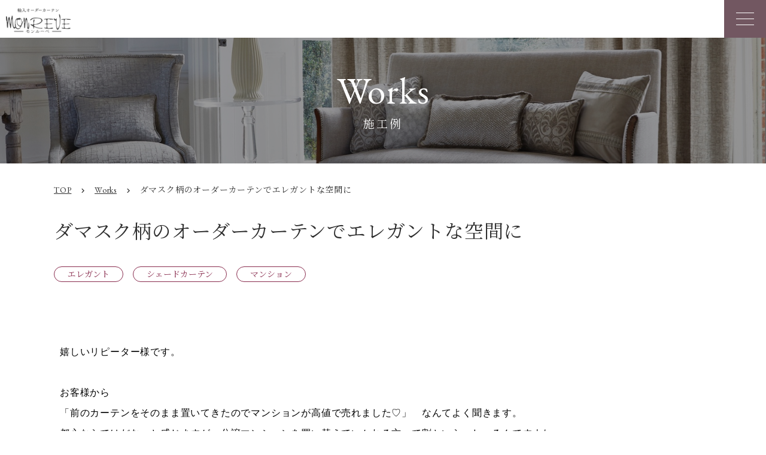

--- FILE ---
content_type: text/html; charset=UTF-8
request_url: https://www.monreve-japan.jp/works/21200/
body_size: 16148
content:
<!DOCTYPE html>
<html lang="ja">

<head>
  <meta charset="utf-8">
  <!-- Google Tag Manager -->
  <script>
    (function(w, d, s, l, i) {
      w[l] = w[l] || [];
      w[l].push({
        'gtm.start': new Date().getTime(),
        event: 'gtm.js'
      });
      var f = d.getElementsByTagName(s)[0],
        j = d.createElement(s),
        dl = l != 'dataLayer' ? '&l=' + l : '';
      j.async = true;
      j.src =
        'https://www.googletagmanager.com/gtm.js?id=' + i + dl;
      f.parentNode.insertBefore(j, f);
    })(window, document, 'script', 'dataLayer', 'GTM-5QKJHRX');
  </script>
  <!-- End Google Tag Manager -->
  <meta http-equiv="X-UA-Compatible" content="IE=edge">
  <meta name="viewport" content="width=device-width, initial-scale=1">
  <meta name="format-detection" content="telephone=no">

  <link rel="stylesheet" type="text/css" href="https://www.monreve-japan.jp/wp-content/themes/monreve/css/style.css">
  <link rel="preconnect" href="https://fonts.googleapis.com">
  <link rel="preconnect" href="https://fonts.gstatic.com" crossorigin>
  <link href="https://fonts.googleapis.com/css2?family=EB+Garamond:wght@400;600&family=Noto+Sans+JP:wght@500&family=Noto+Serif+JP:wght@400;500;600&display=swap" rel="stylesheet">
  <link href="https://fonts.googleapis.com/icon?family=Material+Icons" rel="stylesheet">
  
		<!-- All in One SEO 4.1.8 -->
		<title>ダマスク柄のオーダーカーテンでエレガントな空間に - 東京青山のおしゃれなオーダーカーテンはモンルーベジャパン</title>
		<meta name="description" content="嬉しいリピーター様です。 お客様から「前のカーテンをそのまま置いてきたのでマンションが高値で売れました♡」" />
		<meta name="robots" content="max-image-preview:large" />
		<link rel="canonical" href="https://www.monreve-japan.jp/works/21200/" />
		<meta property="og:locale" content="ja_JP" />
		<meta property="og:site_name" content="東京青山のおしゃれなオーダーカーテンはモンルーベジャパン - 多彩な品揃えオーダーカーテンのモンルーベ" />
		<meta property="og:type" content="article" />
		<meta property="og:title" content="ダマスク柄のオーダーカーテンでエレガントな空間に - 東京青山のおしゃれなオーダーカーテンはモンルーベジャパン" />
		<meta property="og:description" content="嬉しいリピーター様です。 お客様から「前のカーテンをそのまま置いてきたのでマンションが高値で売れました♡」" />
		<meta property="og:url" content="https://www.monreve-japan.jp/works/21200/" />
		<meta property="og:image" content="https://www.monreve-japan.jp/wp-content/uploads/2022/08/ogp.png" />
		<meta property="og:image:secure_url" content="https://www.monreve-japan.jp/wp-content/uploads/2022/08/ogp.png" />
		<meta property="og:image:width" content="1200" />
		<meta property="og:image:height" content="630" />
		<meta property="article:published_time" content="2023-02-28T05:52:08+00:00" />
		<meta property="article:modified_time" content="2023-02-28T05:54:43+00:00" />
		<meta name="twitter:card" content="summary_large_image" />
		<meta name="twitter:title" content="ダマスク柄のオーダーカーテンでエレガントな空間に - 東京青山のおしゃれなオーダーカーテンはモンルーベジャパン" />
		<meta name="twitter:description" content="嬉しいリピーター様です。 お客様から「前のカーテンをそのまま置いてきたのでマンションが高値で売れました♡」" />
		<meta name="twitter:image" content="https://www.monreve-japan.jp/wp-content/uploads/2022/08/ogp.png" />
		<script type="application/ld+json" class="aioseo-schema">
			{"@context":"https:\/\/schema.org","@graph":[{"@type":"WebSite","@id":"https:\/\/www.monreve-japan.jp\/#website","url":"https:\/\/www.monreve-japan.jp\/","name":"\u6771\u4eac\u9752\u5c71\u306e\u304a\u3057\u3083\u308c\u306a\u30aa\u30fc\u30c0\u30fc\u30ab\u30fc\u30c6\u30f3\u306f\u30e2\u30f3\u30eb\u30fc\u30d9\u30b8\u30e3\u30d1\u30f3","description":"\u591a\u5f69\u306a\u54c1\u63c3\u3048\u30aa\u30fc\u30c0\u30fc\u30ab\u30fc\u30c6\u30f3\u306e\u30e2\u30f3\u30eb\u30fc\u30d9","inLanguage":"ja","publisher":{"@id":"https:\/\/www.monreve-japan.jp\/#organization"}},{"@type":"Organization","@id":"https:\/\/www.monreve-japan.jp\/#organization","name":"\u6771\u4eac\u9752\u5c71\u306e\u304a\u3057\u3083\u308c\u306a\u30aa\u30fc\u30c0\u30fc\u30ab\u30fc\u30c6\u30f3\u306f\u30e2\u30f3\u30eb\u30fc\u30d9\u30b8\u30e3\u30d1\u30f3","url":"https:\/\/www.monreve-japan.jp\/","logo":{"@type":"ImageObject","@id":"https:\/\/www.monreve-japan.jp\/#organizationLogo","url":"https:\/\/www.monreve-japan.jp\/wp-content\/uploads\/2022\/08\/ogp.png","width":1200,"height":630},"image":{"@id":"https:\/\/www.monreve-japan.jp\/#organizationLogo"}},{"@type":"BreadcrumbList","@id":"https:\/\/www.monreve-japan.jp\/works\/21200\/#breadcrumblist","itemListElement":[{"@type":"ListItem","@id":"https:\/\/www.monreve-japan.jp\/#listItem","position":1,"item":{"@type":"WebPage","@id":"https:\/\/www.monreve-japan.jp\/","name":"\u30db\u30fc\u30e0","description":"\u6771\u4eac\u30aa\u30fc\u30c0\u30fc\u30ab\u30fc\u30c6\u30f3\u5c02\u9580\u5e97\u3002\u751f\u5730\u306b\u3053\u3060\u308f\u308a\u6d77\u5916\u76f4\u63a5\u8cb7\u3044\u4ed8\u3051\u306e\u5c02\u9580\u5e97","url":"https:\/\/www.monreve-japan.jp\/"}}]},{"@type":"Person","@id":"https:\/\/www.monreve-japan.jp\/author\/master624\/#author","url":"https:\/\/www.monreve-japan.jp\/author\/master624\/","name":"\u30aa\u30fc\u30c0\u30fc\u30ab\u30fc\u30c6\u30f3\u306e\u30e2\u30f3\u30eb\u30fc\u30d9\u30b8\u30e3\u30d1\u30f3"},{"@type":"WebPage","@id":"https:\/\/www.monreve-japan.jp\/works\/21200\/#webpage","url":"https:\/\/www.monreve-japan.jp\/works\/21200\/","name":"\u30c0\u30de\u30b9\u30af\u67c4\u306e\u30aa\u30fc\u30c0\u30fc\u30ab\u30fc\u30c6\u30f3\u3067\u30a8\u30ec\u30ac\u30f3\u30c8\u306a\u7a7a\u9593\u306b - \u6771\u4eac\u9752\u5c71\u306e\u304a\u3057\u3083\u308c\u306a\u30aa\u30fc\u30c0\u30fc\u30ab\u30fc\u30c6\u30f3\u306f\u30e2\u30f3\u30eb\u30fc\u30d9\u30b8\u30e3\u30d1\u30f3","description":"\u5b09\u3057\u3044\u30ea\u30d4\u30fc\u30bf\u30fc\u69d8\u3067\u3059\u3002 \u304a\u5ba2\u69d8\u304b\u3089\u300c\u524d\u306e\u30ab\u30fc\u30c6\u30f3\u3092\u305d\u306e\u307e\u307e\u7f6e\u3044\u3066\u304d\u305f\u306e\u3067\u30de\u30f3\u30b7\u30e7\u30f3\u304c\u9ad8\u5024\u3067\u58f2\u308c\u307e\u3057\u305f\u2661\u300d","inLanguage":"ja","isPartOf":{"@id":"https:\/\/www.monreve-japan.jp\/#website"},"breadcrumb":{"@id":"https:\/\/www.monreve-japan.jp\/works\/21200\/#breadcrumblist"},"author":"https:\/\/www.monreve-japan.jp\/author\/master624\/#author","creator":"https:\/\/www.monreve-japan.jp\/author\/master624\/#author","image":{"@type":"ImageObject","@id":"https:\/\/www.monreve-japan.jp\/#mainImage","url":"https:\/\/www.monreve-japan.jp\/wp-content\/uploads\/2023\/02\/IMG_E3509.jpg","width":1000,"height":750},"primaryImageOfPage":{"@id":"https:\/\/www.monreve-japan.jp\/works\/21200\/#mainImage"},"datePublished":"2023-02-28T05:52:08+09:00","dateModified":"2023-02-28T05:54:43+09:00"}]}
		</script>
		<!-- All in One SEO -->

<link rel='dns-prefetch' href='//www.googletagmanager.com' />
<link rel='dns-prefetch' href='//s.w.org' />
<link rel="alternate" type="application/rss+xml" title="東京青山のおしゃれなオーダーカーテンはモンルーベジャパン &raquo; フィード" href="https://www.monreve-japan.jp/feed/" />
<link rel="alternate" type="application/rss+xml" title="東京青山のおしゃれなオーダーカーテンはモンルーベジャパン &raquo; コメントフィード" href="https://www.monreve-japan.jp/comments/feed/" />
<script type="text/javascript">
window._wpemojiSettings = {"baseUrl":"https:\/\/s.w.org\/images\/core\/emoji\/13.1.0\/72x72\/","ext":".png","svgUrl":"https:\/\/s.w.org\/images\/core\/emoji\/13.1.0\/svg\/","svgExt":".svg","source":{"concatemoji":"https:\/\/www.monreve-japan.jp\/wp-includes\/js\/wp-emoji-release.min.js?ver=5.9.2"}};
/*! This file is auto-generated */
!function(e,a,t){var n,r,o,i=a.createElement("canvas"),p=i.getContext&&i.getContext("2d");function s(e,t){var a=String.fromCharCode;p.clearRect(0,0,i.width,i.height),p.fillText(a.apply(this,e),0,0);e=i.toDataURL();return p.clearRect(0,0,i.width,i.height),p.fillText(a.apply(this,t),0,0),e===i.toDataURL()}function c(e){var t=a.createElement("script");t.src=e,t.defer=t.type="text/javascript",a.getElementsByTagName("head")[0].appendChild(t)}for(o=Array("flag","emoji"),t.supports={everything:!0,everythingExceptFlag:!0},r=0;r<o.length;r++)t.supports[o[r]]=function(e){if(!p||!p.fillText)return!1;switch(p.textBaseline="top",p.font="600 32px Arial",e){case"flag":return s([127987,65039,8205,9895,65039],[127987,65039,8203,9895,65039])?!1:!s([55356,56826,55356,56819],[55356,56826,8203,55356,56819])&&!s([55356,57332,56128,56423,56128,56418,56128,56421,56128,56430,56128,56423,56128,56447],[55356,57332,8203,56128,56423,8203,56128,56418,8203,56128,56421,8203,56128,56430,8203,56128,56423,8203,56128,56447]);case"emoji":return!s([10084,65039,8205,55357,56613],[10084,65039,8203,55357,56613])}return!1}(o[r]),t.supports.everything=t.supports.everything&&t.supports[o[r]],"flag"!==o[r]&&(t.supports.everythingExceptFlag=t.supports.everythingExceptFlag&&t.supports[o[r]]);t.supports.everythingExceptFlag=t.supports.everythingExceptFlag&&!t.supports.flag,t.DOMReady=!1,t.readyCallback=function(){t.DOMReady=!0},t.supports.everything||(n=function(){t.readyCallback()},a.addEventListener?(a.addEventListener("DOMContentLoaded",n,!1),e.addEventListener("load",n,!1)):(e.attachEvent("onload",n),a.attachEvent("onreadystatechange",function(){"complete"===a.readyState&&t.readyCallback()})),(n=t.source||{}).concatemoji?c(n.concatemoji):n.wpemoji&&n.twemoji&&(c(n.twemoji),c(n.wpemoji)))}(window,document,window._wpemojiSettings);
</script>
<style type="text/css">
img.wp-smiley,
img.emoji {
	display: inline !important;
	border: none !important;
	box-shadow: none !important;
	height: 1em !important;
	width: 1em !important;
	margin: 0 0.07em !important;
	vertical-align: -0.1em !important;
	background: none !important;
	padding: 0 !important;
}
</style>
	<link rel='stylesheet' id='wp-block-library-css'  href='https://www.monreve-japan.jp/wp-includes/css/dist/block-library/style.min.css?ver=5.9.2' type='text/css' media='all' />
<style id='global-styles-inline-css' type='text/css'>
body{--wp--preset--color--black: #000000;--wp--preset--color--cyan-bluish-gray: #abb8c3;--wp--preset--color--white: #ffffff;--wp--preset--color--pale-pink: #f78da7;--wp--preset--color--vivid-red: #cf2e2e;--wp--preset--color--luminous-vivid-orange: #ff6900;--wp--preset--color--luminous-vivid-amber: #fcb900;--wp--preset--color--light-green-cyan: #7bdcb5;--wp--preset--color--vivid-green-cyan: #00d084;--wp--preset--color--pale-cyan-blue: #8ed1fc;--wp--preset--color--vivid-cyan-blue: #0693e3;--wp--preset--color--vivid-purple: #9b51e0;--wp--preset--gradient--vivid-cyan-blue-to-vivid-purple: linear-gradient(135deg,rgba(6,147,227,1) 0%,rgb(155,81,224) 100%);--wp--preset--gradient--light-green-cyan-to-vivid-green-cyan: linear-gradient(135deg,rgb(122,220,180) 0%,rgb(0,208,130) 100%);--wp--preset--gradient--luminous-vivid-amber-to-luminous-vivid-orange: linear-gradient(135deg,rgba(252,185,0,1) 0%,rgba(255,105,0,1) 100%);--wp--preset--gradient--luminous-vivid-orange-to-vivid-red: linear-gradient(135deg,rgba(255,105,0,1) 0%,rgb(207,46,46) 100%);--wp--preset--gradient--very-light-gray-to-cyan-bluish-gray: linear-gradient(135deg,rgb(238,238,238) 0%,rgb(169,184,195) 100%);--wp--preset--gradient--cool-to-warm-spectrum: linear-gradient(135deg,rgb(74,234,220) 0%,rgb(151,120,209) 20%,rgb(207,42,186) 40%,rgb(238,44,130) 60%,rgb(251,105,98) 80%,rgb(254,248,76) 100%);--wp--preset--gradient--blush-light-purple: linear-gradient(135deg,rgb(255,206,236) 0%,rgb(152,150,240) 100%);--wp--preset--gradient--blush-bordeaux: linear-gradient(135deg,rgb(254,205,165) 0%,rgb(254,45,45) 50%,rgb(107,0,62) 100%);--wp--preset--gradient--luminous-dusk: linear-gradient(135deg,rgb(255,203,112) 0%,rgb(199,81,192) 50%,rgb(65,88,208) 100%);--wp--preset--gradient--pale-ocean: linear-gradient(135deg,rgb(255,245,203) 0%,rgb(182,227,212) 50%,rgb(51,167,181) 100%);--wp--preset--gradient--electric-grass: linear-gradient(135deg,rgb(202,248,128) 0%,rgb(113,206,126) 100%);--wp--preset--gradient--midnight: linear-gradient(135deg,rgb(2,3,129) 0%,rgb(40,116,252) 100%);--wp--preset--duotone--dark-grayscale: url('#wp-duotone-dark-grayscale');--wp--preset--duotone--grayscale: url('#wp-duotone-grayscale');--wp--preset--duotone--purple-yellow: url('#wp-duotone-purple-yellow');--wp--preset--duotone--blue-red: url('#wp-duotone-blue-red');--wp--preset--duotone--midnight: url('#wp-duotone-midnight');--wp--preset--duotone--magenta-yellow: url('#wp-duotone-magenta-yellow');--wp--preset--duotone--purple-green: url('#wp-duotone-purple-green');--wp--preset--duotone--blue-orange: url('#wp-duotone-blue-orange');--wp--preset--font-size--small: 13px;--wp--preset--font-size--medium: 20px;--wp--preset--font-size--large: 36px;--wp--preset--font-size--x-large: 42px;}.has-black-color{color: var(--wp--preset--color--black) !important;}.has-cyan-bluish-gray-color{color: var(--wp--preset--color--cyan-bluish-gray) !important;}.has-white-color{color: var(--wp--preset--color--white) !important;}.has-pale-pink-color{color: var(--wp--preset--color--pale-pink) !important;}.has-vivid-red-color{color: var(--wp--preset--color--vivid-red) !important;}.has-luminous-vivid-orange-color{color: var(--wp--preset--color--luminous-vivid-orange) !important;}.has-luminous-vivid-amber-color{color: var(--wp--preset--color--luminous-vivid-amber) !important;}.has-light-green-cyan-color{color: var(--wp--preset--color--light-green-cyan) !important;}.has-vivid-green-cyan-color{color: var(--wp--preset--color--vivid-green-cyan) !important;}.has-pale-cyan-blue-color{color: var(--wp--preset--color--pale-cyan-blue) !important;}.has-vivid-cyan-blue-color{color: var(--wp--preset--color--vivid-cyan-blue) !important;}.has-vivid-purple-color{color: var(--wp--preset--color--vivid-purple) !important;}.has-black-background-color{background-color: var(--wp--preset--color--black) !important;}.has-cyan-bluish-gray-background-color{background-color: var(--wp--preset--color--cyan-bluish-gray) !important;}.has-white-background-color{background-color: var(--wp--preset--color--white) !important;}.has-pale-pink-background-color{background-color: var(--wp--preset--color--pale-pink) !important;}.has-vivid-red-background-color{background-color: var(--wp--preset--color--vivid-red) !important;}.has-luminous-vivid-orange-background-color{background-color: var(--wp--preset--color--luminous-vivid-orange) !important;}.has-luminous-vivid-amber-background-color{background-color: var(--wp--preset--color--luminous-vivid-amber) !important;}.has-light-green-cyan-background-color{background-color: var(--wp--preset--color--light-green-cyan) !important;}.has-vivid-green-cyan-background-color{background-color: var(--wp--preset--color--vivid-green-cyan) !important;}.has-pale-cyan-blue-background-color{background-color: var(--wp--preset--color--pale-cyan-blue) !important;}.has-vivid-cyan-blue-background-color{background-color: var(--wp--preset--color--vivid-cyan-blue) !important;}.has-vivid-purple-background-color{background-color: var(--wp--preset--color--vivid-purple) !important;}.has-black-border-color{border-color: var(--wp--preset--color--black) !important;}.has-cyan-bluish-gray-border-color{border-color: var(--wp--preset--color--cyan-bluish-gray) !important;}.has-white-border-color{border-color: var(--wp--preset--color--white) !important;}.has-pale-pink-border-color{border-color: var(--wp--preset--color--pale-pink) !important;}.has-vivid-red-border-color{border-color: var(--wp--preset--color--vivid-red) !important;}.has-luminous-vivid-orange-border-color{border-color: var(--wp--preset--color--luminous-vivid-orange) !important;}.has-luminous-vivid-amber-border-color{border-color: var(--wp--preset--color--luminous-vivid-amber) !important;}.has-light-green-cyan-border-color{border-color: var(--wp--preset--color--light-green-cyan) !important;}.has-vivid-green-cyan-border-color{border-color: var(--wp--preset--color--vivid-green-cyan) !important;}.has-pale-cyan-blue-border-color{border-color: var(--wp--preset--color--pale-cyan-blue) !important;}.has-vivid-cyan-blue-border-color{border-color: var(--wp--preset--color--vivid-cyan-blue) !important;}.has-vivid-purple-border-color{border-color: var(--wp--preset--color--vivid-purple) !important;}.has-vivid-cyan-blue-to-vivid-purple-gradient-background{background: var(--wp--preset--gradient--vivid-cyan-blue-to-vivid-purple) !important;}.has-light-green-cyan-to-vivid-green-cyan-gradient-background{background: var(--wp--preset--gradient--light-green-cyan-to-vivid-green-cyan) !important;}.has-luminous-vivid-amber-to-luminous-vivid-orange-gradient-background{background: var(--wp--preset--gradient--luminous-vivid-amber-to-luminous-vivid-orange) !important;}.has-luminous-vivid-orange-to-vivid-red-gradient-background{background: var(--wp--preset--gradient--luminous-vivid-orange-to-vivid-red) !important;}.has-very-light-gray-to-cyan-bluish-gray-gradient-background{background: var(--wp--preset--gradient--very-light-gray-to-cyan-bluish-gray) !important;}.has-cool-to-warm-spectrum-gradient-background{background: var(--wp--preset--gradient--cool-to-warm-spectrum) !important;}.has-blush-light-purple-gradient-background{background: var(--wp--preset--gradient--blush-light-purple) !important;}.has-blush-bordeaux-gradient-background{background: var(--wp--preset--gradient--blush-bordeaux) !important;}.has-luminous-dusk-gradient-background{background: var(--wp--preset--gradient--luminous-dusk) !important;}.has-pale-ocean-gradient-background{background: var(--wp--preset--gradient--pale-ocean) !important;}.has-electric-grass-gradient-background{background: var(--wp--preset--gradient--electric-grass) !important;}.has-midnight-gradient-background{background: var(--wp--preset--gradient--midnight) !important;}.has-small-font-size{font-size: var(--wp--preset--font-size--small) !important;}.has-medium-font-size{font-size: var(--wp--preset--font-size--medium) !important;}.has-large-font-size{font-size: var(--wp--preset--font-size--large) !important;}.has-x-large-font-size{font-size: var(--wp--preset--font-size--x-large) !important;}
</style>
<link rel='stylesheet' id='ez-icomoon-css'  href='https://www.monreve-japan.jp/wp-content/plugins/easy-table-of-contents/vendor/icomoon/style.min.css?ver=2.0.17' type='text/css' media='all' />
<link rel='stylesheet' id='ez-toc-css'  href='https://www.monreve-japan.jp/wp-content/plugins/easy-table-of-contents/assets/css/screen.min.css?ver=2.0.17' type='text/css' media='all' />
<style id='ez-toc-inline-css' type='text/css'>
div#ez-toc-container p.ez-toc-title {font-size: 120%;}div#ez-toc-container p.ez-toc-title {font-weight: 500;}div#ez-toc-container ul li {font-size: 95%;}div#ez-toc-container {width: 400px;}
</style>
<link rel='stylesheet' id='fancybox-css'  href='https://www.monreve-japan.jp/wp-content/plugins/easy-fancybox/css/jquery.fancybox.min.css?ver=1.3.24' type='text/css' media='screen' />
<link rel='stylesheet' id='elementor-icons-css'  href='https://www.monreve-japan.jp/wp-content/plugins/elementor/assets/lib/eicons/css/elementor-icons.min.css?ver=5.15.0' type='text/css' media='all' />
<link rel='stylesheet' id='elementor-frontend-legacy-css'  href='https://www.monreve-japan.jp/wp-content/plugins/elementor/assets/css/frontend-legacy.min.css?ver=3.6.1' type='text/css' media='all' />
<link rel='stylesheet' id='elementor-frontend-css'  href='https://www.monreve-japan.jp/wp-content/plugins/elementor/assets/css/frontend.min.css?ver=3.6.1' type='text/css' media='all' />
<link rel='stylesheet' id='elementor-post-13976-css'  href='https://www.monreve-japan.jp/wp-content/uploads/elementor/css/post-13976.css?ver=1661754953' type='text/css' media='all' />
<link rel='stylesheet' id='font-awesome-5-all-css'  href='https://www.monreve-japan.jp/wp-content/plugins/elementor/assets/lib/font-awesome/css/all.min.css?ver=3.6.1' type='text/css' media='all' />
<link rel='stylesheet' id='font-awesome-4-shim-css'  href='https://www.monreve-japan.jp/wp-content/plugins/elementor/assets/lib/font-awesome/css/v4-shims.min.css?ver=3.6.1' type='text/css' media='all' />
<link rel='stylesheet' id='elementor-global-css'  href='https://www.monreve-japan.jp/wp-content/uploads/elementor/css/global.css?ver=1661754954' type='text/css' media='all' />
<link rel='stylesheet' id='elementor-post-21200-css'  href='https://www.monreve-japan.jp/wp-content/uploads/elementor/css/post-21200.css?ver=1677563951' type='text/css' media='all' />
<link rel='stylesheet' id='google-fonts-1-css'  href='https://fonts.googleapis.com/css?family=Roboto%3A100%2C100italic%2C200%2C200italic%2C300%2C300italic%2C400%2C400italic%2C500%2C500italic%2C600%2C600italic%2C700%2C700italic%2C800%2C800italic%2C900%2C900italic%7CRoboto+Slab%3A100%2C100italic%2C200%2C200italic%2C300%2C300italic%2C400%2C400italic%2C500%2C500italic%2C600%2C600italic%2C700%2C700italic%2C800%2C800italic%2C900%2C900italic&#038;display=auto&#038;ver=5.9.2' type='text/css' media='all' />
<script type='text/javascript' src='https://www.monreve-japan.jp/wp-includes/js/jquery/jquery.min.js?ver=3.6.0' id='jquery-core-js'></script>
<script type='text/javascript' src='https://www.monreve-japan.jp/wp-includes/js/jquery/jquery-migrate.min.js?ver=3.3.2' id='jquery-migrate-js'></script>

<!-- Google アナリティクス スニペット (Site Kit が追加) -->
<script type='text/javascript' src='https://www.googletagmanager.com/gtag/js?id=UA-230772113-1' id='google_gtagjs-js' async></script>
<script type='text/javascript' id='google_gtagjs-js-after'>
window.dataLayer = window.dataLayer || [];function gtag(){dataLayer.push(arguments);}
gtag('set', 'linker', {"domains":["www.monreve-japan.jp"]} );
gtag("js", new Date());
gtag("set", "developer_id.dZTNiMT", true);
gtag("config", "UA-230772113-1", {"anonymize_ip":true});
gtag("config", "G-BWD38CEQTR");
</script>

<!-- (ここまで) Google アナリティクス スニペット (Site Kit が追加) -->
<script type='text/javascript' src='https://www.monreve-japan.jp/wp-content/plugins/elementor/assets/lib/font-awesome/js/v4-shims.min.js?ver=3.6.1' id='font-awesome-4-shim-js'></script>
<link rel="https://api.w.org/" href="https://www.monreve-japan.jp/wp-json/" /><link rel="EditURI" type="application/rsd+xml" title="RSD" href="https://www.monreve-japan.jp/xmlrpc.php?rsd" />
<link rel="wlwmanifest" type="application/wlwmanifest+xml" href="https://www.monreve-japan.jp/wp-includes/wlwmanifest.xml" /> 
<meta name="generator" content="WordPress 5.9.2" />
<link rel='shortlink' href='https://www.monreve-japan.jp/?p=21200' />
<link rel="alternate" type="application/json+oembed" href="https://www.monreve-japan.jp/wp-json/oembed/1.0/embed?url=https%3A%2F%2Fwww.monreve-japan.jp%2Fworks%2F21200%2F" />
<link rel="alternate" type="text/xml+oembed" href="https://www.monreve-japan.jp/wp-json/oembed/1.0/embed?url=https%3A%2F%2Fwww.monreve-japan.jp%2Fworks%2F21200%2F&#038;format=xml" />
<meta name="generator" content="Site Kit by Google 1.82.0" />
<!-- Google AdSense スニペット (Site Kit が追加) -->
<meta name="google-adsense-platform-account" content="ca-host-pub-2644536267352236">
<meta name="google-adsense-platform-domain" content="sitekit.withgoogle.com">
<!-- (ここまで) Google AdSense スニペット (Site Kit が追加) -->
<link rel="icon" href="https://www.monreve-japan.jp/wp-content/uploads/2022/08/cropped-favicon.ico-32x32.png" sizes="32x32" />
<link rel="icon" href="https://www.monreve-japan.jp/wp-content/uploads/2022/08/cropped-favicon.ico-192x192.png" sizes="192x192" />
<link rel="apple-touch-icon" href="https://www.monreve-japan.jp/wp-content/uploads/2022/08/cropped-favicon.ico-180x180.png" />
<meta name="msapplication-TileImage" content="https://www.monreve-japan.jp/wp-content/uploads/2022/08/cropped-favicon.ico-270x270.png" />
</head>

<body data-rsssl=1 class="works-template-default single single-works postid-21200 elementor-default elementor-kit-13976 elementor-page elementor-page-21200">
  <!-- Google Tag Manager (noscript) -->
  <noscript><iframe src="https://www.googletagmanager.com/ns.html?id=GTM-5QKJHRX" height="0" width="0" style="display:none;visibility:hidden"></iframe></noscript>
  <!-- End Google Tag Manager (noscript) -->
  <div class="l-wrapper">
    <header class="l-header">
      <div class="l-header__inner">
        <h1 class="l-header__logo-area">
          <a class="l-header__logo" href="https://www.monreve-japan.jp/"><img src="https://www.monreve-japan.jp/wp-content/themes/monreve/images/common/logo.png" srcset="https://www.monreve-japan.jp/wp-content/themes/monreve/images/common/logo.png 1x, https://www.monreve-japan.jp/wp-content/themes/monreve/images/common/logo@2x.png 2x" alt="輸入オーダーカーテン モンルーベ"></a>
          <span class="l-header__lead">南青山のオーダーカーテン専門店<br>「モンルーベ」</span>
        </h1>
        <div class="js-nav-btn nav-btn">
          <span class="nav-btn__line"></span>
          <span class="nav-btn__line"></span>
          <span class="nav-btn__line"></span>
        </div>

        <nav class="l-header__nav g-nav js-g-nav">
          <div class="l-header__nav-inner">
            <div class="l-header__sp-search">
              <form method="get" action="https://www.monreve-japan.jp/" class="c-search">
  <input type="text" name="s" value="" id="s">
  <button type="submit" id="s"><i><img src="https://www.monreve-japan.jp/wp-content/themes/monreve/images/common/search.svg" alt="search" class="c-search__icon"></i></button>
</form>
            </div>
            <ul class="g-nav__menu">
              <li class="g-nav__item"><a class="g-nav__link" href="https://www.monreve-japan.jp/works/">WORKS<span>施工例</span></a></li>
              <li class="g-nav__item"><a class="g-nav__link" href="https://www.monreve-japan.jp/about/">ABOUT<span>モンルーベとは</span></a></li>
              <li class="g-nav__item g-nav__parent"><a class="g-nav__link" href="https://www.monreve-japan.jp/service/">SERVICE<span>サービス</span></a>
                <i class="fas fa-chevron-down g-nav__parent__chevron js-childnav-btn"></i>
                <ul class="g-nav__child hide">
                  <li><a href="https://www.monreve-japan.jp/flow">
                      <p>Flow</p><span>ご依頼から納品まで</span>
                    </a></li>
                  <li><a href="https://www.monreve-japan.jp/business">
                      <p>Business</p><span>法人のお客様</span>
                    </a></li>
                </ul>
              </li>
              <li class="g-nav__item"><a class="g-nav__link" href="https://www.monreve-japan.jp/showroom/">SHOWROOM<span>ショールーム</span></a></li>
              <li class="g-nav__item"><a class="g-nav__link" href="https://www.monreve-japan.jp/column/">COLUMN<span>コラム</span></a></li>
              <li class="g-nav__item g-nav__parent"><a class="g-nav__link" href="https://www.monreve-japan.jp/brand/">BRANDS<span>ブランド</span></a>
                <i class="fas fa-chevron-down g-nav__parent__chevron js-childnav-btn"></i>
                <ul class="g-nav__child hide">
                  <li><a href="https://www.monreve-japan.jp/originalbrands">
                      <p>Original Brands</p><span>オリジナルブランド</span>
                    </a></li>
                </ul>
              </li>
            </ul>
            <div class="search-btn">
              <span class="search-btn__link js-search">
                <img src="https://www.monreve-japan.jp/wp-content/themes/monreve/images/common/search.svg" alt="">
              </span>
            </div>
            <ul class="l-header__cv">
              <li><a href="https://monrevejapan.official.ec/" target="_blank" class="g-nav__btn g-nav__btn--shop">ONLINE SHOP</a></li>
              <li><a href="https://www.monreve-japan.jp/contact/" class="g-nav__btn g-nav__btn--contact">CONTACT</a></li>
            </ul>
          </div>
        </nav>
      </div>
      <div class="l-header__search">
        <form method="get" action="https://www.monreve-japan.jp/" class="c-search">
  <input type="text" name="s" value="" id="s">
  <button type="submit" id="s"><i><img src="https://www.monreve-japan.jp/wp-content/themes/monreve/images/common/search.svg" alt="search" class="c-search__icon"></i></button>
</form>
      </div>
    </header><!-- ここからコンテンツ -->
<main class="l-main">
  <div class="c-page-header c-page-header--works">
    <div class="c-page-header__inner">
      <h1 class="c-page-header__title">
        Works
        <span class="c-page-header__subtitle">施工例</span>
      </h1>
    </div>
  </div>
  <div class="l-page-content">
    <div class="c-breadcrumb">
      <div class="l-container">
        <span>
          <a href="/"><span class="c-breadcrumb__link">TOP</span></a>
        </span>
        <span class="material-icons">chevron_right</span>
        <span>
          <a href="https://www.monreve-japan.jp/works/"><span class="c-breadcrumb__link">Works</span></a>
        </span>
        <span class="material-icons">chevron_right</span>
        <span class="c-breadcrumb__current">ダマスク柄のオーダーカーテンでエレガントな空間に</span>
      </div>
    </div>
    <div class="l-container">

      <section class="c-single">
        
          <article id="post-21200" class="content-width post-21200 works type-works status-publish has-post-thumbnail hentry works_cat-elegant works_cat-fabric-shade works_cat-mansion">
            <h2 class="c-single__title">ダマスク柄のオーダーカーテンでエレガントな空間に</h2>

                                      <div class="c-category__list">
                              <a href="https://www.monreve-japan.jp/works/?works_cat%5B%5D=elegant" class="c-tag">エレガント</a>
                              <a href="https://www.monreve-japan.jp/works/?works_cat%5B%5D=fabric-shade" class="c-tag">シェードカーテン</a>
                              <a href="https://www.monreve-japan.jp/works/?works_cat%5B%5D=mansion" class="c-tag">マンション</a>
                            </div>
            
            <div class="c-single__content">
              		<div data-elementor-type="wp-post" data-elementor-id="21200" class="elementor elementor-21200">
						<div class="elementor-inner">
				<div class="elementor-section-wrap">
									<section class="elementor-section elementor-top-section elementor-element elementor-element-868785e elementor-section-boxed elementor-section-height-default elementor-section-height-default" data-id="868785e" data-element_type="section">
						<div class="elementor-container elementor-column-gap-default">
							<div class="elementor-row">
					<div class="elementor-column elementor-col-100 elementor-top-column elementor-element elementor-element-ca7d315" data-id="ca7d315" data-element_type="column">
			<div class="elementor-column-wrap elementor-element-populated">
							<div class="elementor-widget-wrap">
						<div class="elementor-element elementor-element-3892f35 elementor-widget elementor-widget-text-editor" data-id="3892f35" data-element_type="widget" data-widget_type="text-editor.default">
				<div class="elementor-widget-container">
								<div class="elementor-text-editor elementor-clearfix">
				<p><span style="color: #000000;">嬉しいリピーター様です。</span></p><p><span style="color: #000000;"> </span></p><p><span style="color: #000000;">お客様から</span><br /><span style="color: #000000;">「前のカーテンをそのまま置いてきたのでマンションが高値で売れました♡」　なんてよく聞きます。</span><br /><span style="color: #000000;">都心ならではだな～と感じますが、分譲マンションを買い替えていかれる方って割といらっしゃるんですよね。</span><br /><span style="color: #000000;">つい先日も別のお客様からマンションの売り出し時</span><br /><span style="color: #000000;">「内見にいらっしゃった時にカーテンで良く見せれて良かったです」と、</span><span style="color: #000000;">有難いお声を頂いております。</span><br /><span style="color: #000000;">リフォームなんかで古いマンションも生まれ変わりますが、<span style="background-color: #ffcc99;">カーテンでマンションのグレードアップも確実に致します!！</span></span></p>					</div>
						</div>
				</div>
						</div>
					</div>
		</div>
								</div>
					</div>
		</section>
				<section class="elementor-section elementor-top-section elementor-element elementor-element-f3f3aa1 elementor-section-boxed elementor-section-height-default elementor-section-height-default" data-id="f3f3aa1" data-element_type="section">
						<div class="elementor-container elementor-column-gap-default">
							<div class="elementor-row">
					<div class="elementor-column elementor-col-100 elementor-top-column elementor-element elementor-element-d9b2999" data-id="d9b2999" data-element_type="column">
			<div class="elementor-column-wrap elementor-element-populated">
							<div class="elementor-widget-wrap">
						<div class="elementor-element elementor-element-3988a95 elementor-widget elementor-widget-text-editor" data-id="3988a95" data-element_type="widget" data-widget_type="text-editor.default">
				<div class="elementor-widget-container">
								<div class="elementor-text-editor elementor-clearfix">
				<p><span style="color: #000000;"> </span></p><p><span style="color: #000000;">という訳で今回の事例です。</span></p><p> </p><p><span style="color: #000000;">左側の窓の出窓から見える外観はあまり見たくないとの事で</span><span style="color: #000000;">ヨコに曲線のでる「オーストリアンシェード」で目隠し&amp;演出を。</span><br /><span style="color: #000000;">ひときわエレガントなインテリアになりました。</span></p>					</div>
						</div>
				</div>
						</div>
					</div>
		</div>
								</div>
					</div>
		</section>
				<section class="elementor-section elementor-top-section elementor-element elementor-element-29773a8 elementor-section-boxed elementor-section-height-default elementor-section-height-default" data-id="29773a8" data-element_type="section">
						<div class="elementor-container elementor-column-gap-default">
							<div class="elementor-row">
					<div class="elementor-column elementor-col-100 elementor-top-column elementor-element elementor-element-7b4d07e" data-id="7b4d07e" data-element_type="column">
			<div class="elementor-column-wrap elementor-element-populated">
							<div class="elementor-widget-wrap">
						<div class="elementor-element elementor-element-122a8b4 elementor-widget elementor-widget-image" data-id="122a8b4" data-element_type="widget" data-widget_type="image.default">
				<div class="elementor-widget-container">
								<div class="elementor-image">
												<img width="1000" height="750" src="https://www.monreve-japan.jp/wp-content/uploads/2023/02/IMG_E3509.jpg" class="attachment-full size-full" alt="ダマスク柄のオーダーカーテンでエレガントな空間に"="" loading="lazy" srcset="https://www.monreve-japan.jp/wp-content/uploads/2023/02/IMG_E3509.jpg 1000w, https://www.monreve-japan.jp/wp-content/uploads/2023/02/IMG_E3509-300x225.jpg 300w, https://www.monreve-japan.jp/wp-content/uploads/2023/02/IMG_E3509-500x375.jpg 500w, https://www.monreve-japan.jp/wp-content/uploads/2023/02/IMG_E3509-160x120.jpg 160w, https://www.monreve-japan.jp/wp-content/uploads/2023/02/IMG_E3509-768x576.jpg 768w" sizes="(max-width: 1000px) 100vw, 1000px" />														</div>
						</div>
				</div>
						</div>
					</div>
		</div>
								</div>
					</div>
		</section>
				<section class="elementor-section elementor-top-section elementor-element elementor-element-8cea816 elementor-section-boxed elementor-section-height-default elementor-section-height-default" data-id="8cea816" data-element_type="section">
						<div class="elementor-container elementor-column-gap-default">
							<div class="elementor-row">
					<div class="elementor-column elementor-col-50 elementor-top-column elementor-element elementor-element-0357f0a" data-id="0357f0a" data-element_type="column">
			<div class="elementor-column-wrap elementor-element-populated">
							<div class="elementor-widget-wrap">
						<div class="elementor-element elementor-element-8ac25b1 elementor-widget elementor-widget-image" data-id="8ac25b1" data-element_type="widget" data-widget_type="image.default">
				<div class="elementor-widget-container">
								<div class="elementor-image">
												<img width="1000" height="1333" src="https://www.monreve-japan.jp/wp-content/uploads/2023/02/IMG_E3489.jpg" class="attachment-full size-full" alt="ダマスク柄のオーダーカーテンでエレガントな空間に"="" loading="lazy" srcset="https://www.monreve-japan.jp/wp-content/uploads/2023/02/IMG_E3489.jpg 1000w, https://www.monreve-japan.jp/wp-content/uploads/2023/02/IMG_E3489-225x300.jpg 225w, https://www.monreve-japan.jp/wp-content/uploads/2023/02/IMG_E3489-375x500.jpg 375w, https://www.monreve-japan.jp/wp-content/uploads/2023/02/IMG_E3489-120x160.jpg 120w, https://www.monreve-japan.jp/wp-content/uploads/2023/02/IMG_E3489-768x1024.jpg 768w" sizes="(max-width: 1000px) 100vw, 1000px" />														</div>
						</div>
				</div>
						</div>
					</div>
		</div>
				<div class="elementor-column elementor-col-50 elementor-top-column elementor-element elementor-element-cb1f5d4" data-id="cb1f5d4" data-element_type="column">
			<div class="elementor-column-wrap elementor-element-populated">
							<div class="elementor-widget-wrap">
						<div class="elementor-element elementor-element-759d8e7 elementor-widget elementor-widget-image" data-id="759d8e7" data-element_type="widget" data-widget_type="image.default">
				<div class="elementor-widget-container">
								<div class="elementor-image">
												<img width="1000" height="1333" src="https://www.monreve-japan.jp/wp-content/uploads/2023/02/IMG_E3495.jpg" class="attachment-full size-full" alt="ダマスク柄のオーダーカーテンでエレガントな空間に"="" loading="lazy" srcset="https://www.monreve-japan.jp/wp-content/uploads/2023/02/IMG_E3495.jpg 1000w, https://www.monreve-japan.jp/wp-content/uploads/2023/02/IMG_E3495-225x300.jpg 225w, https://www.monreve-japan.jp/wp-content/uploads/2023/02/IMG_E3495-375x500.jpg 375w, https://www.monreve-japan.jp/wp-content/uploads/2023/02/IMG_E3495-120x160.jpg 120w, https://www.monreve-japan.jp/wp-content/uploads/2023/02/IMG_E3495-768x1024.jpg 768w" sizes="(max-width: 1000px) 100vw, 1000px" />														</div>
						</div>
				</div>
						</div>
					</div>
		</div>
								</div>
					</div>
		</section>
				<section class="elementor-section elementor-top-section elementor-element elementor-element-db49edc elementor-section-boxed elementor-section-height-default elementor-section-height-default" data-id="db49edc" data-element_type="section">
						<div class="elementor-container elementor-column-gap-default">
							<div class="elementor-row">
					<div class="elementor-column elementor-col-100 elementor-top-column elementor-element elementor-element-5543fa1" data-id="5543fa1" data-element_type="column">
			<div class="elementor-column-wrap elementor-element-populated">
							<div class="elementor-widget-wrap">
						<div class="elementor-element elementor-element-ee14b86 elementor-widget elementor-widget-image" data-id="ee14b86" data-element_type="widget" data-widget_type="image.default">
				<div class="elementor-widget-container">
								<div class="elementor-image">
												<img width="1000" height="1333" src="https://www.monreve-japan.jp/wp-content/uploads/2023/02/IMG_E3514.jpg" class="attachment-full size-full" alt="ダマスク柄のオーダーカーテンでエレガントな空間に"="" loading="lazy" srcset="https://www.monreve-japan.jp/wp-content/uploads/2023/02/IMG_E3514.jpg 1000w, https://www.monreve-japan.jp/wp-content/uploads/2023/02/IMG_E3514-225x300.jpg 225w, https://www.monreve-japan.jp/wp-content/uploads/2023/02/IMG_E3514-375x500.jpg 375w, https://www.monreve-japan.jp/wp-content/uploads/2023/02/IMG_E3514-120x160.jpg 120w, https://www.monreve-japan.jp/wp-content/uploads/2023/02/IMG_E3514-768x1024.jpg 768w" sizes="(max-width: 1000px) 100vw, 1000px" />														</div>
						</div>
				</div>
						</div>
					</div>
		</div>
								</div>
					</div>
		</section>
				<section class="elementor-section elementor-top-section elementor-element elementor-element-018f5d7 elementor-section-boxed elementor-section-height-default elementor-section-height-default" data-id="018f5d7" data-element_type="section">
						<div class="elementor-container elementor-column-gap-default">
							<div class="elementor-row">
					<div class="elementor-column elementor-col-100 elementor-top-column elementor-element elementor-element-2cb8ff8" data-id="2cb8ff8" data-element_type="column">
			<div class="elementor-column-wrap elementor-element-populated">
							<div class="elementor-widget-wrap">
						<div class="elementor-element elementor-element-da340ad elementor-widget elementor-widget-text-editor" data-id="da340ad" data-element_type="widget" data-widget_type="text-editor.default">
				<div class="elementor-widget-container">
								<div class="elementor-text-editor elementor-clearfix">
				<p><span style="color: #000000;"> </span></p><p><span style="color: #000000;">「ダマスク柄カーテン×オーストリアンシェード」等の</span><span style="color: #000000;">クラッシック・トラディショナルなスタイルの中でも</span><br /><span style="color: #000000;">ちゃんと今風なテイストを感じるには、</span><span style="color: #000000;">やはりモダンさの含まれるファブリックの選定が不可欠です。</span></p><p><span style="color: #000000;"><br /></span><span style="color: #000000; background-color: #ffcc99;">古き良きの中から、良きは残しつつ…</span><br /><span style="color: #000000;">ファッションと同様、インテリアにも、カーテンにもトレンドがございます。</span></p><p><span style="color: #000000;"><br /></span><span style="color: #000000;">今回気に入って下さったイギリス製の厚手ファブリックの</span><span style="color: #000000;">魅力的な光沢、張り感、ニュアンスカラーと</span></p><p><span style="color: #000000; font-family: var( --e-global-typography-text-font-family ), Sans-serif; font-weight: var( --e-global-typography-text-font-weight ); letter-spacing: 0.05em;">モダンなダマスク柄を気に入って頂きました。</span></p><p><span style="color: #000000;">吊った時にオーラが醸し出ています。</span></p>					</div>
						</div>
				</div>
						</div>
					</div>
		</div>
								</div>
					</div>
		</section>
				<section class="elementor-section elementor-top-section elementor-element elementor-element-fabe53c elementor-section-boxed elementor-section-height-default elementor-section-height-default" data-id="fabe53c" data-element_type="section">
						<div class="elementor-container elementor-column-gap-default">
							<div class="elementor-row">
					<div class="elementor-column elementor-col-50 elementor-top-column elementor-element elementor-element-97d83fe" data-id="97d83fe" data-element_type="column">
			<div class="elementor-column-wrap elementor-element-populated">
							<div class="elementor-widget-wrap">
						<div class="elementor-element elementor-element-22a342f elementor-widget elementor-widget-image" data-id="22a342f" data-element_type="widget" data-widget_type="image.default">
				<div class="elementor-widget-container">
								<div class="elementor-image">
												<img width="1000" height="750" src="https://www.monreve-japan.jp/wp-content/uploads/2023/02/IMG_E3500.jpg" class="attachment-full size-full" alt="ダマスク柄のオーダーカーテンでエレガントな空間に"="" loading="lazy" srcset="https://www.monreve-japan.jp/wp-content/uploads/2023/02/IMG_E3500.jpg 1000w, https://www.monreve-japan.jp/wp-content/uploads/2023/02/IMG_E3500-300x225.jpg 300w, https://www.monreve-japan.jp/wp-content/uploads/2023/02/IMG_E3500-500x375.jpg 500w, https://www.monreve-japan.jp/wp-content/uploads/2023/02/IMG_E3500-160x120.jpg 160w, https://www.monreve-japan.jp/wp-content/uploads/2023/02/IMG_E3500-768x576.jpg 768w" sizes="(max-width: 1000px) 100vw, 1000px" />														</div>
						</div>
				</div>
						</div>
					</div>
		</div>
				<div class="elementor-column elementor-col-50 elementor-top-column elementor-element elementor-element-6dfbe40" data-id="6dfbe40" data-element_type="column">
			<div class="elementor-column-wrap elementor-element-populated">
							<div class="elementor-widget-wrap">
						<div class="elementor-element elementor-element-590d9bb elementor-widget elementor-widget-image" data-id="590d9bb" data-element_type="widget" data-widget_type="image.default">
				<div class="elementor-widget-container">
								<div class="elementor-image">
												<img width="1000" height="1333" src="https://www.monreve-japan.jp/wp-content/uploads/2023/02/IMG_E3497.jpg" class="attachment-full size-full" alt="ダマスク柄のオーダーカーテンでエレガントな空間に"="" loading="lazy" srcset="https://www.monreve-japan.jp/wp-content/uploads/2023/02/IMG_E3497.jpg 1000w, https://www.monreve-japan.jp/wp-content/uploads/2023/02/IMG_E3497-225x300.jpg 225w, https://www.monreve-japan.jp/wp-content/uploads/2023/02/IMG_E3497-375x500.jpg 375w, https://www.monreve-japan.jp/wp-content/uploads/2023/02/IMG_E3497-120x160.jpg 120w, https://www.monreve-japan.jp/wp-content/uploads/2023/02/IMG_E3497-768x1024.jpg 768w" sizes="(max-width: 1000px) 100vw, 1000px" />														</div>
						</div>
				</div>
						</div>
					</div>
		</div>
								</div>
					</div>
		</section>
				<section class="elementor-section elementor-top-section elementor-element elementor-element-ea99c59 elementor-section-boxed elementor-section-height-default elementor-section-height-default" data-id="ea99c59" data-element_type="section">
						<div class="elementor-container elementor-column-gap-default">
							<div class="elementor-row">
					<div class="elementor-column elementor-col-100 elementor-top-column elementor-element elementor-element-7ea65e1" data-id="7ea65e1" data-element_type="column">
			<div class="elementor-column-wrap elementor-element-populated">
							<div class="elementor-widget-wrap">
						<div class="elementor-element elementor-element-189e4a7 elementor-widget elementor-widget-text-editor" data-id="189e4a7" data-element_type="widget" data-widget_type="text-editor.default">
				<div class="elementor-widget-container">
								<div class="elementor-text-editor elementor-clearfix">
				<p><span style="color: #000000;"> </span></p><p><span style="color: #000000;">出窓のレース、通常の「オーストリアンシェード」のタックの取り方ではなく、実は工夫をしてございます。</span><br /><span style="color: #000000;">裾のフリルは無しで、ツヤ感のあるオーガンジーレースを使用し、</span><span style="color: #000000;">甘い中にもキレ味を入れ、</span></p><p><span style="color: #000000;">決して古めかしくならない様な、</span><span style="color: #000000;">重たくなり過ぎない様な、印象に仕上げています。</span></p><p><span style="color: #000000;"> </span></p>					</div>
						</div>
				</div>
						</div>
					</div>
		</div>
								</div>
					</div>
		</section>
				<section class="elementor-section elementor-top-section elementor-element elementor-element-59c4ca5 elementor-section-boxed elementor-section-height-default elementor-section-height-default" data-id="59c4ca5" data-element_type="section">
						<div class="elementor-container elementor-column-gap-default">
							<div class="elementor-row">
					<div class="elementor-column elementor-col-100 elementor-top-column elementor-element elementor-element-6c78c54" data-id="6c78c54" data-element_type="column">
			<div class="elementor-column-wrap elementor-element-populated">
							<div class="elementor-widget-wrap">
						<div class="elementor-element elementor-element-195b431 elementor-widget elementor-widget-image" data-id="195b431" data-element_type="widget" data-widget_type="image.default">
				<div class="elementor-widget-container">
								<div class="elementor-image">
												<img width="1000" height="750" src="https://www.monreve-japan.jp/wp-content/uploads/2023/02/IMG_E3486.jpg" class="attachment-full size-full" alt="ダマスク柄のオーダーカーテンでエレガントな空間に"="" loading="lazy" srcset="https://www.monreve-japan.jp/wp-content/uploads/2023/02/IMG_E3486.jpg 1000w, https://www.monreve-japan.jp/wp-content/uploads/2023/02/IMG_E3486-300x225.jpg 300w, https://www.monreve-japan.jp/wp-content/uploads/2023/02/IMG_E3486-500x375.jpg 500w, https://www.monreve-japan.jp/wp-content/uploads/2023/02/IMG_E3486-160x120.jpg 160w, https://www.monreve-japan.jp/wp-content/uploads/2023/02/IMG_E3486-768x576.jpg 768w" sizes="(max-width: 1000px) 100vw, 1000px" />														</div>
						</div>
				</div>
						</div>
					</div>
		</div>
								</div>
					</div>
		</section>
				<section class="elementor-section elementor-top-section elementor-element elementor-element-db3bcbe elementor-section-boxed elementor-section-height-default elementor-section-height-default" data-id="db3bcbe" data-element_type="section">
						<div class="elementor-container elementor-column-gap-default">
							<div class="elementor-row">
					<div class="elementor-column elementor-col-100 elementor-top-column elementor-element elementor-element-5408fc7" data-id="5408fc7" data-element_type="column">
			<div class="elementor-column-wrap elementor-element-populated">
							<div class="elementor-widget-wrap">
						<div class="elementor-element elementor-element-a0368d0 elementor-widget elementor-widget-text-editor" data-id="a0368d0" data-element_type="widget" data-widget_type="text-editor.default">
				<div class="elementor-widget-container">
								<div class="elementor-text-editor elementor-clearfix">
				<p> </p><p><span style="color: #000000;">リビングのメイン窓らしく存在感の出る、華やかな仕上がりにご満足頂きました。</span></p><p><span style="color: #000000;"> </span></p><p><span style="color: #000000;">その他オーストリアンシェードの施工例は<a href="https://www.monreve-japan.jp/works/14662/">こちら☞</a></span></p>					</div>
						</div>
				</div>
						</div>
					</div>
		</div>
								</div>
					</div>
		</section>
									</div>
			</div>
					</div>
		            </div><!-- .entry-content -->
          </article><!-- #post-## -->

                                  <div class="c-category__list c-single__footer__category">
                              <a class="c-btn c-btn--03 c-btn--min c-btn--arrow" href="https://www.monreve-japan.jp/works/?works_cat%5B%5D=elegant"><span class="c-btn--arrow__inner">「エレガント」の一覧はこちら</span></a>
                              <a class="c-btn c-btn--03 c-btn--min c-btn--arrow" href="https://www.monreve-japan.jp/works/?works_cat%5B%5D=fabric-shade"><span class="c-btn--arrow__inner">「シェードカーテン」の一覧はこちら</span></a>
                              <a class="c-btn c-btn--03 c-btn--min c-btn--arrow" href="https://www.monreve-japan.jp/works/?works_cat%5B%5D=mansion"><span class="c-btn--arrow__inner">「マンション」の一覧はこちら</span></a>
                            </div>
            
          <div id="nav-below" class="c-single__nav">
            <div class="c-single__nav--previous"><a href="https://www.monreve-japan.jp/works/21161/" rel="prev">前の記事</a></div>
            <div class="c-single__nav--next"><a href="https://www.monreve-japan.jp/works/21222/" rel="next">次の記事</a></div>
          </div><!-- #nav-below -->

        

      </section>
    </div>

  </div>
  <div class="c-guide">
  <div class="c-guide__inner">
    <div class="c-guide__frame">
      <div class="c-guide__motif"><img src="https://www.monreve-japan.jp/wp-content/themes/monreve/images/common/frame_tp.png" alt=""></div>
      <div class="c-guide__wrap">
        <section class="c-guide__content">
          <h2 class="c-guide__title">Original Brands<span>オリジナルブランド</span></h2>
          <p class="c-guide__txt">
            オリジナルブランドをメインに、海外ブランド、<br class="u-sp-hide">
            国内ブランドも豊富に取り扱っております。
          </p>
          <div class="c-btn-wrap c-btn-wrap--center">
            <a class="c-btn c-btn--03 c-btn--min" href="https://www.monreve-japan.jp/originalbrands/">詳しくはこちら</a>
          </div>
        </section>
      </div>
      <div class="c-guide__motif"><img src="https://www.monreve-japan.jp/wp-content/themes/monreve/images/common/frame_bt.png" alt=""></div>
    </div>
    <div class="c-guide__frame">
      <div class="c-guide__motif"><img src="https://www.monreve-japan.jp/wp-content/themes/monreve/images/common/frame_tp.png" alt=""></div>
      <div class="c-guide__wrap">
        <section class="c-guide__content">
          <h2 class="c-guide__title">Service<span>提供サービス</span></h2>
          <p class="c-guide__txt">
            製品案内からアフターフォローまでの流れ、<br class="u-sp-hide">
            参考価格をご案内しています。
          </p>
          <div class="c-btn-wrap c-btn-wrap--center">
            <a class="c-btn c-btn--03 c-btn--min" href="https://www.monreve-japan.jp/service/">詳しくはこちら</a>
          </div>

        </section>
      </div>

      <div class="c-guide__motif"><img src="https://www.monreve-japan.jp/wp-content/themes/monreve/images/common/frame_bt.png" alt=""></div>
    </div>

  </div>
</div>
  <div class="c-company-profile-line">
  <img src="https://www.monreve-japan.jp/wp-content/themes/monreve/images/common/c-profile-line.png" srcset="https://www.monreve-japan.jp/wp-content/themes/monreve/images/common/c-profile-line.png 1x, https://www.monreve-japan.jp/wp-content/themes/monreve/images/common/c-profile-line@2x.png 2x" alt="" class="u-sp-hide">
  <img src="https://www.monreve-japan.jp/wp-content/themes/monreve/images/common/c-profile-line_sp.png" alt="" class="u-pc-hide">
</div>
<div class="c-company-profile">

  <div class="l-container">
    <section>
      <h2 class="c-side-heading"><span>Company Profile</span></h2>
      <div class="c-company-profile__container">
        <dl class="c-company-profile__table">
          <div class="c-company-profile__item">
            <dt class="c-company-profile__d-title">会社名</dt>
            <dd class="c-company-profile__detail">モンルーベジャパン株式会社</dd>
          </div>
          <div class="c-company-profile__item">
            <dt class="c-company-profile__d-title">住所</dt>
            <dd class="c-company-profile__detail">〒107-0062<br>東京都港区南青山4丁目1−15 <br class="u-pc-hide">ベルテ南青山101</dd>
          </div>
          <div class="c-company-profile__item">
            <dt class="c-company-profile__d-title">電話番号/メール</dt>
            <dd class="c-company-profile__detail">フリーダイヤル：0120-048-016<br>TEL：03-6447-0068<br>FAX：03-6447-0069<br>E-mail：info@monreve-japan.jp</dd>
          </div>
          <div class="c-company-profile__item">
            <dt class="c-company-profile__d-title">営業時間</dt>
            <dd class="c-company-profile__detail">Open 10:00　Close 19:00<br><span class="c-company-profile__detail-indent">定休日：毎週水曜日、<br class="u-pc-hide">第1・第3火曜日</span></dd>
          </div>
          <div class="c-company-profile__item">
            <dt class="c-company-profile__d-title">アクセス</dt>
            <dd class="c-company-profile__detail"><p>東京メトロ銀座線「外苑前」駅1A出口より徒歩約8分</p><p>東京メトロ銀座線「表参道」駅A4出口より徒歩約10分</p><p>東京メトロ銀座線「青山一丁目」駅5番出口より徒歩約13分</p></dd>
          </div>
          <div class="c-company-profile__item">
            <dt class="c-company-profile__d-title">駐車場</dt>
            <dd class="c-company-profile__detail">お車でお越しの際はお近くのコインパーキングを<br class="u-sp-hide">ご利用ください。</dd>
          </div>
        </dl>

        <div class="c-company-profile__map">
					<div class="c-company-profile__g-map">
						<iframe src="https://www.google.com/maps/embed?pb=!1m18!1m12!1m3!1d3241.393204712014!2d139.71717695129874!3d35.667318980100525!2m3!1f0!2f0!3f0!3m2!1i1024!2i768!4f13.1!3m3!1m2!1s0x60188c9d7fb1f307%3A0xd75a9e0943c16260!2z44Oi44Oz44Or44O844OZ44K444Oj44OR44Oz5qCq5byP5Lya56S-!5e0!3m2!1sja!2sjp!4v1455011069698" width="493" height="311" frameborder="0" style="border:0" allowfullscreen></iframe>
					</div>
					<div class="c-company-profile__view">
						<iframe src="https://www.google.com/maps/embed?pb=!1m0!4v1508461596022!6m8!1m7!1sCAoSLEFGMVFpcE1GLWRlVVZoMUxFZVJFeEJ1X1JnSTVGTTdISVdfYy1IOHc0bTZF!2m2!1d35.66736310273721!2d139.7194087876156!3f226!4f-2!5f0.7820865974627469" width="493" height="260" frameborder="0" style="border:0" allowfullscreen></iframe>
					</div>
        </div>
      </div>

      <div class="c-company-profile__block">
        <p class="c-company-profile__block-txt">商品のご説明やお見積りを<br class="u-pc-hide">ご希望のお客さまは、<br class="u-pc-hide">事前のご予約をお願い致します。</p>
      </div>

      <div class="c-company-profile__banner">
        <a href="https://www.monreve.co.jp/" target="_blank" rel="noopener noreferrer" class="c-company-profile__link">
          <figure class="c-company-profile__pic"><img src="https://www.monreve-japan.jp/wp-content/themes/monreve/images/common/c-profile.jpg" srcset="https://www.monreve-japan.jp/wp-content/themes/monreve/images/common/c-profile.jpg 1x, https://www.monreve-japan.jp/wp-content/themes/monreve/images/common/c-profile@2x.jpg 2x" alt=""></figure>
          <p class="c-company-profile__showroom">滋賀ショールーム</p>
        </a>
      </div>

    </section>
  </div>
</div>
<div class="c-company-profile-line">
  <img src="https://www.monreve-japan.jp/wp-content/themes/monreve/images/common/c-profile-line_sp.png" alt="" class="u-pc-hide">
</div>
  <div class="c-cv-area">
  <div class="l-container">
    <section>
      <h2 class="c-cv-area__title">Contact<span>お問い合わせ</span></h2>
      <div class="c-cv-area__bg">CONTACT US</div>
      <ul class="c-cv-area__info">
        <li class="c-cv-area__item">
          <p class="c-cv-area__subtitle">お電話でのお問い合わせ</p>
          <div class="c-cv-area__tel">
            <a href="tel:0120-048-016"><i class="fas fa-phone-alt"></i>0120-048-016</a>
            <span>受付時間 : 10:00〜19:00</span>
          </div>
        </li>
        <li class="c-cv-area__item">
          <p class="c-cv-area__subtitle">来店予約・お問い合わせ</p>
          <div class="c-cv-area__form">
            <p class="c-cv-area__form-txt">商品のご説明やお見積りをご希望の<br>お客さまは、事前のご予約をお願い致します。</p>
            <a href="https://www.monreve-japan.jp/contact#mail" class="c-cv-area__btn"><i><img src="https://www.monreve-japan.jp/wp-content/themes/monreve/images/common/contact_icon.svg" alt=""></i>メールでのお問い合わせ</a>
          </div>
        </li>
      </ul>
    </section>

  </div>

</div></main>
<!-- ここまでコンテンツ -->

<footer class="l-footer">
  <div class="l-footer__inner">
  <div class="l-footer__top">
    <nav class="l-footer__nav-wrap">
      <ul class="l-footer__nav">
        <li class="l-footer__item"><a href="https://www.monreve-japan.jp/news/">NEWS</a></li>
        <li class="l-footer__item"><a href="https://www.monreve-japan.jp/works/">WORKS</a></li>
        <li class="l-footer__item">
          <a href="https://www.monreve-japan.jp/column/">COLUMN</a>
          <ul>
            <li class="l-footer__child-item"><a href="https://www.monreve-japan.jp/column_cat/buyingvisit/">ヨーロッパ買付・会社訪問</a></li>
            <li class="l-footer__child-item"><a href="https://www.monreve-japan.jp/column_cat/media/">メディア紹介</a></li>
            <li class="l-footer__child-item"><a href="https://www.monreve-japan.jp/column_cat/curtain_pedia/">カーテンペディア</a></li>
          </ul>
        </li>
        <li class="l-footer__item">
          <a href="https://www.monreve-japan.jp/about/">ABOUT</a>
          <ul>
            <li class="l-footer__child-item"><a href="https://www.monreve-japan.jp/about#about-why">選ばれる理由</a></li>
            <li class="l-footer__child-item"><a href="https://www.monreve-japan.jp/about#about-story">ストーリー</a></li>
          </ul>
        </li>
      </ul>
      <ul class="l-footer__nav">
        <li class="l-footer__item">
          <a href="https://www.monreve-japan.jp/brand/">BRANDS</a>
          <ul>
            <li class="l-footer__child-item"><a href="https://www.monreve-japan.jp/originalbrands">Originalbrands</a></li>
          </ul>
        </li>
        <li class="l-footer__item sp-mt-01"><a href="https://www.monreve-japan.jp/elements">Interior Elements</a></li>
        <li class="l-footer__item">
          <a href="https://www.monreve-japan.jp/service/">SERVICE</a>
          <ul>
            <li class="l-footer__child-item"><a href="https://www.monreve-japan.jp/flow">Flow</a></li>
            <li class="l-footer__child-item"><a href="https://www.monreve-japan.jp/business">Business</a></li>
          </ul>
        </li>
        <li class="l-footer__item sp-mt-02"><a href="https://www.monreve-japan.jp/showroom">SHOWROOM</a></li>
      </ul>
    </nav>


    <ul class="l-footer__cv">
      <!--<li><a href="https://www.monreve-japan.jp/" class="l-footer__btn"><i><img src="https://www.monreve-japan.jp/wp-content/themes/monreve/images/common/cart_icon.svg" alt=""></i>Online Shop</a></li>-->
      <li><a href="https://www.monreve-japan.jp/contact/" class="l-footer__btn"><i><img src="https://www.monreve-japan.jp/wp-content/themes/monreve/images/common/contact02_icon.svg" alt=""></i>CONTACT</a></li>
    </ul>
  </div>
    <div class="l-footer__bottom">
      <ul class="l-footer__min-nav">
        <li><a href="https://www.monreve-japan.jp/privacypolicy/">プライバシーポリシー</a></li>
        <li><a href="https://www.monreve-japan.jp/sitemap">サイトマップ</a></li>
      </ul>
      <ul class="l-footer__sns">
        <li><a href="https://www.instagram.com/monreve_japan/?hl=ja" target="_blank" rel="noopener noreferrer"><i class="fab fa-instagram"></i></a></li>
        <li><a href="https://www.pinterest.jp/monrevejapan/pins/" target="_blank" rel="noopener noreferrer"><i class="fab fa-pinterest"></i></a></li>
      </ul>


      <div class="l-footer__logo-area">
        <div class="l-footer__logo">
          <a href="https://www.monreve-japan.jp/">
          <img src="https://www.monreve-japan.jp/wp-content/themes/monreve/images/common/logo-white.png" srcset="https://www.monreve-japan.jp/wp-content/themes/monreve/images/common/logo-white.png 1x, https://www.monreve-japan.jp/wp-content/themes/monreve/images/common/logo-white@2x.png 2x" alt="輸入オーダーカーテン モンルーベ">
        </a>
        </div>
      </div>

  </div>
    <p class="l-footer__copy">© 2022 MONREVE JAPAN Co. Ltd. All Right Reserved.</p>
  </div>

  <div class="c-backtop js-backtop">
    <a href="#">PAGE TOP<div class="c-backtop__arrow"></div></a>
  </div>
</footer>
<!-- Google tag (gtag.js) -->
<script async src="https://www.googletagmanager.com/gtag/js?id=AW-10927135028"></script>
<script>
  window.dataLayer = window.dataLayer || [];
  function gtag(){dataLayer.push(arguments);}
  gtag('js', new Date());

  gtag('config', 'AW-10927135028');
</script>




</div>
<!-- / l-wrapper -->

<script src="https://code.jquery.com/jquery-3.4.1.min.js" integrity="sha256-CSXorXvZcTkaix6Yvo6HppcZGetbYMGWSFlBw8HfCJo=" crossorigin="anonymous"></script>
<script src="https://www.monreve-japan.jp/wp-content/themes/monreve/js/script.min.js"></script>
<link rel ="stylesheet" href="https://cdnjs.cloudflare.com/ajax/libs/font-awesome/5.15.4/css/all.min.css">
<script type="text/javascript">
document.addEventListener( 'wpcf7mailsent', function( event ) {
    location = 'https://www.monreve-japan.jp/thanks/';
}, false );
</script>
<link rel='stylesheet' id='e-animations-css'  href='https://www.monreve-japan.jp/wp-content/plugins/elementor/assets/lib/animations/animations.min.css?ver=3.6.1' type='text/css' media='all' />
<script type='text/javascript' src='https://www.monreve-japan.jp/wp-includes/js/dist/vendor/regenerator-runtime.min.js?ver=0.13.9' id='regenerator-runtime-js'></script>
<script type='text/javascript' src='https://www.monreve-japan.jp/wp-includes/js/dist/vendor/wp-polyfill.min.js?ver=3.15.0' id='wp-polyfill-js'></script>
<script type='text/javascript' id='contact-form-7-js-extra'>
/* <![CDATA[ */
var wpcf7 = {"api":{"root":"https:\/\/www.monreve-japan.jp\/wp-json\/","namespace":"contact-form-7\/v1"}};
/* ]]> */
</script>
<script type='text/javascript' src='https://www.monreve-japan.jp/wp-content/plugins/contact-form-7/includes/js/index.js?ver=5.5.6' id='contact-form-7-js'></script>
<script type='text/javascript' src='https://www.monreve-japan.jp/wp-content/plugins/easy-fancybox/js/jquery.fancybox.min.js?ver=1.3.24' id='jquery-fancybox-js'></script>
<script type='text/javascript' id='jquery-fancybox-js-after'>
var fb_timeout, fb_opts={'overlayShow':true,'hideOnOverlayClick':true,'showCloseButton':true,'margin':20,'centerOnScroll':false,'enableEscapeButton':true,'autoScale':true };
if(typeof easy_fancybox_handler==='undefined'){
var easy_fancybox_handler=function(){
jQuery('.nofancybox,a.wp-block-file__button,a.pin-it-button,a[href*="pinterest.com/pin/create"],a[href*="facebook.com/share"],a[href*="twitter.com/share"]').addClass('nolightbox');
/* IMG */
var fb_IMG_select='a[href*=".jpg"]:not(.nolightbox,li.nolightbox>a),area[href*=".jpg"]:not(.nolightbox),a[href*=".jpeg"]:not(.nolightbox,li.nolightbox>a),area[href*=".jpeg"]:not(.nolightbox),a[href*=".png"]:not(.nolightbox,li.nolightbox>a),area[href*=".png"]:not(.nolightbox),a[href*=".webp"]:not(.nolightbox,li.nolightbox>a),area[href*=".webp"]:not(.nolightbox)';
jQuery(fb_IMG_select).addClass('fancybox image');
var fb_IMG_sections=jQuery('.gallery,.wp-block-gallery,.tiled-gallery,.wp-block-jetpack-tiled-gallery');
fb_IMG_sections.each(function(){jQuery(this).find(fb_IMG_select).attr('rel','gallery-'+fb_IMG_sections.index(this));});
jQuery('a.fancybox,area.fancybox,li.fancybox a').each(function(){jQuery(this).fancybox(jQuery.extend({},fb_opts,{'transitionIn':'elastic','easingIn':'easeOutBack','transitionOut':'elastic','easingOut':'easeInBack','opacity':false,'hideOnContentClick':false,'titleShow':true,'titlePosition':'over','titleFromAlt':true,'showNavArrows':true,'enableKeyboardNav':true,'cyclic':false}))});};
jQuery('a.fancybox-close').on('click',function(e){e.preventDefault();jQuery.fancybox.close()});
};
var easy_fancybox_auto=function(){setTimeout(function(){jQuery('#fancybox-auto').trigger('click')},1000);};
jQuery(easy_fancybox_handler);jQuery(document).on('post-load',easy_fancybox_handler);
jQuery(easy_fancybox_auto);
</script>
<script type='text/javascript' src='https://www.monreve-japan.jp/wp-content/plugins/easy-fancybox/js/jquery.easing.min.js?ver=1.4.1' id='jquery-easing-js'></script>
<script type='text/javascript' src='https://www.monreve-japan.jp/wp-content/plugins/easy-fancybox/js/jquery.mousewheel.min.js?ver=3.1.13' id='jquery-mousewheel-js'></script>
<script type='text/javascript' src='https://www.monreve-japan.jp/wp-content/plugins/elementor/assets/js/webpack.runtime.min.js?ver=3.6.1' id='elementor-webpack-runtime-js'></script>
<script type='text/javascript' src='https://www.monreve-japan.jp/wp-content/plugins/elementor/assets/js/frontend-modules.min.js?ver=3.6.1' id='elementor-frontend-modules-js'></script>
<script type='text/javascript' src='https://www.monreve-japan.jp/wp-content/plugins/elementor/assets/lib/waypoints/waypoints.min.js?ver=4.0.2' id='elementor-waypoints-js'></script>
<script type='text/javascript' src='https://www.monreve-japan.jp/wp-includes/js/jquery/ui/core.min.js?ver=1.13.1' id='jquery-ui-core-js'></script>
<script type='text/javascript' src='https://www.monreve-japan.jp/wp-content/plugins/elementor/assets/lib/swiper/swiper.min.js?ver=5.3.6' id='swiper-js'></script>
<script type='text/javascript' src='https://www.monreve-japan.jp/wp-content/plugins/elementor/assets/lib/share-link/share-link.min.js?ver=3.6.1' id='share-link-js'></script>
<script type='text/javascript' src='https://www.monreve-japan.jp/wp-content/plugins/elementor/assets/lib/dialog/dialog.min.js?ver=4.9.0' id='elementor-dialog-js'></script>
<script type='text/javascript' id='elementor-frontend-js-before'>
var elementorFrontendConfig = {"environmentMode":{"edit":false,"wpPreview":false,"isScriptDebug":false},"i18n":{"shareOnFacebook":"Facebook \u3067\u5171\u6709","shareOnTwitter":"Twitter \u3067\u5171\u6709","pinIt":"\u30d4\u30f3\u3059\u308b","download":"\u30c0\u30a6\u30f3\u30ed\u30fc\u30c9","downloadImage":"\u753b\u50cf\u3092\u30c0\u30a6\u30f3\u30ed\u30fc\u30c9","fullscreen":"\u30d5\u30eb\u30b9\u30af\u30ea\u30fc\u30f3","zoom":"\u30ba\u30fc\u30e0","share":"\u30b7\u30a7\u30a2","playVideo":"\u52d5\u753b\u518d\u751f","previous":"\u524d","next":"\u6b21","close":"\u9589\u3058\u308b"},"is_rtl":false,"breakpoints":{"xs":0,"sm":480,"md":768,"lg":1025,"xl":1440,"xxl":1600},"responsive":{"breakpoints":{"mobile":{"label":"\u30e2\u30d0\u30a4\u30eb","value":767,"default_value":767,"direction":"max","is_enabled":true},"mobile_extra":{"label":"Mobile Extra","value":880,"default_value":880,"direction":"max","is_enabled":false},"tablet":{"label":"\u30bf\u30d6\u30ec\u30c3\u30c8","value":1024,"default_value":1024,"direction":"max","is_enabled":true},"tablet_extra":{"label":"Tablet Extra","value":1200,"default_value":1200,"direction":"max","is_enabled":false},"laptop":{"label":"\u30ce\u30fc\u30c8\u30d6\u30c3\u30af","value":1366,"default_value":1366,"direction":"max","is_enabled":false},"widescreen":{"label":"\u30ef\u30a4\u30c9\u30b9\u30af\u30ea\u30fc\u30f3","value":2400,"default_value":2400,"direction":"min","is_enabled":false}}},"version":"3.6.1","is_static":false,"experimentalFeatures":{"e_import_export":true,"e_hidden_wordpress_widgets":true,"landing-pages":true,"elements-color-picker":true,"favorite-widgets":true,"admin-top-bar":true},"urls":{"assets":"https:\/\/www.monreve-japan.jp\/wp-content\/plugins\/elementor\/assets\/"},"settings":{"page":[],"editorPreferences":[]},"kit":{"global_image_lightbox":"yes","active_breakpoints":["viewport_mobile","viewport_tablet"],"lightbox_enable_counter":"yes","lightbox_enable_fullscreen":"yes","lightbox_enable_zoom":"yes","lightbox_enable_share":"yes","lightbox_title_src":"title","lightbox_description_src":"description"},"post":{"id":21200,"title":"%E3%83%80%E3%83%9E%E3%82%B9%E3%82%AF%E6%9F%84%E3%81%AE%E3%82%AA%E3%83%BC%E3%83%80%E3%83%BC%E3%82%AB%E3%83%BC%E3%83%86%E3%83%B3%E3%81%A7%E3%82%A8%E3%83%AC%E3%82%AC%E3%83%B3%E3%83%88%E3%81%AA%E7%A9%BA%E9%96%93%E3%81%AB%20-%20%E6%9D%B1%E4%BA%AC%E9%9D%92%E5%B1%B1%E3%81%AE%E3%81%8A%E3%81%97%E3%82%83%E3%82%8C%E3%81%AA%E3%82%AA%E3%83%BC%E3%83%80%E3%83%BC%E3%82%AB%E3%83%BC%E3%83%86%E3%83%B3%E3%81%AF%E3%83%A2%E3%83%B3%E3%83%AB%E3%83%BC%E3%83%99%E3%82%B8%E3%83%A3%E3%83%91%E3%83%B3","excerpt":"","featuredImage":"https:\/\/www.monreve-japan.jp\/wp-content\/uploads\/2023\/02\/IMG_E3509-500x375.jpg"}};
</script>
<script type='text/javascript' src='https://www.monreve-japan.jp/wp-content/plugins/elementor/assets/js/frontend.min.js?ver=3.6.1' id='elementor-frontend-js'></script>
<script type='text/javascript' src='https://www.monreve-japan.jp/wp-content/plugins/elementor/assets/js/preloaded-modules.min.js?ver=3.6.1' id='preloaded-modules-js'></script>
</body>
</html>


--- FILE ---
content_type: text/css
request_url: https://www.monreve-japan.jp/wp-content/uploads/elementor/css/post-21200.css?ver=1677563951
body_size: 485
content:
.elementor-21200 .elementor-element.elementor-element-122a8b4{text-align:left;}.elementor-21200 .elementor-element.elementor-element-8ac25b1{text-align:left;}.elementor-21200 .elementor-element.elementor-element-759d8e7{text-align:left;}.elementor-21200 .elementor-element.elementor-element-ee14b86{text-align:left;}.elementor-21200 .elementor-element.elementor-element-195b431{text-align:left;}@media(min-width:768px){.elementor-21200 .elementor-element.elementor-element-97d83fe{width:63.182%;}.elementor-21200 .elementor-element.elementor-element-6dfbe40{width:36.457%;}}

--- FILE ---
content_type: image/svg+xml
request_url: https://www.monreve-japan.jp/wp-content/themes/monreve/images/common/search.svg
body_size: 737
content:
<svg width="16" height="16" viewBox="0 0 16 16" fill="none" xmlns="http://www.w3.org/2000/svg">
<path d="M6.43951 12.8718C7.86961 12.8718 9.25881 12.3947 10.3871 11.5159L14.6436 15.7724C14.9616 16.0795 15.4682 16.0707 15.7753 15.7527C16.0749 15.4425 16.0749 14.9508 15.7753 14.6407L11.5188 10.3841C13.6994 7.57711 13.1916 3.53384 10.3846 1.35323C7.57756 -0.827374 3.53433 -0.319586 1.35372 2.48745C-0.826885 5.29448 -0.319097 9.33775 2.48793 11.5184C3.61802 12.3963 5.00846 12.8725 6.43951 12.8718ZM3.01943 3.01648C4.90831 1.12758 7.97077 1.12754 9.85968 3.01642C11.7486 4.90529 11.7486 7.96775 9.85975 9.85666C7.97088 11.7456 4.90841 11.7456 3.0195 9.85673C3.01947 9.8567 3.01947 9.8567 3.01943 9.85666C1.13056 7.98155 1.11943 4.93025 2.99454 3.04138C3.00283 3.03306 3.01111 3.02477 3.01943 3.01648Z" fill="#725761"/>
</svg>


--- FILE ---
content_type: image/svg+xml
request_url: https://www.monreve-japan.jp/wp-content/themes/monreve/images/common/arrow_r.svg
body_size: 254
content:
<svg width="20" height="11" viewBox="0 0 20 11" fill="none" xmlns="http://www.w3.org/2000/svg">
<path d="M19.4961 5.94263L0.000137153 5.94263" stroke="#595959"/>
<path d="M19.1699 5.87399C14.6209 4.89919 12.6713 1 12.6713 1" stroke="#595959"/>
<path d="M19.1699 5.87406C14.6209 6.84886 12.6713 10.748 12.6713 10.748" stroke="#595959"/>
</svg>


--- FILE ---
content_type: image/svg+xml
request_url: https://www.monreve-japan.jp/wp-content/themes/monreve/images/common/arrow_l.svg
body_size: 245
content:
<svg width="20" height="11" viewBox="0 0 20 11" fill="none" xmlns="http://www.w3.org/2000/svg">
<path d="M0 5.80542L19.496 5.80542" stroke="#595959"/>
<path d="M0.326172 5.87406C4.87523 6.84886 6.82482 10.748 6.82482 10.748" stroke="#595959"/>
<path d="M0.326171 5.87399C4.87523 4.89919 6.82482 1 6.82482 1" stroke="#595959"/>
</svg>


--- FILE ---
content_type: image/svg+xml
request_url: https://www.monreve-japan.jp/wp-content/themes/monreve/images/common/contact02_icon.svg
body_size: 878
content:
<svg width="21" height="14" viewBox="0 0 21 14" fill="none" xmlns="http://www.w3.org/2000/svg">
<path d="M19.923 0H1.07695C0.484599 0 0 0.484599 0 1.0769V12.9231C0 13.5153 0.484599 14 1.07695 14H19.9231C20.5153 14 21 13.5154 21 12.9231V1.0769C21 0.484599 20.5154 0 19.923 0ZM19.5189 0.807637L11.1195 7.10771C10.9685 7.22263 10.7366 7.29453 10.4999 7.29347C10.2633 7.29453 10.0315 7.22263 9.88044 7.10771L1.48103 0.807637H19.5189ZM15.0322 7.5234L19.6091 13.1773C19.6137 13.1829 19.6193 13.1872 19.6242 13.1924H1.37574C1.38058 13.187 1.38624 13.1829 1.39084 13.1773L5.96776 7.5234C6.10799 7.35003 6.08142 7.09585 5.90772 6.95529C5.73434 6.81506 5.48017 6.84164 5.3399 7.01505L0.807678 12.6137V1.31246L9.39609 7.75378C9.71892 7.99422 10.1117 8.10004 10.4999 8.1011C10.8876 8.10028 11.2807 7.99446 11.6037 7.75378L20.1921 1.31246V12.6136L15.66 7.01505C15.5197 6.84168 15.2653 6.81502 15.0922 6.95529C14.9185 7.09553 14.8919 7.35003 15.0322 7.5234Z" fill="white"/>
</svg>


--- FILE ---
content_type: image/svg+xml
request_url: https://www.monreve-japan.jp/wp-content/themes/monreve/images/common/arrow_backtop.svg
body_size: 55
content:
<svg width="6" height="22" viewBox="0 0 6 22" fill="none" xmlns="http://www.w3.org/2000/svg">
<path d="M5 21.5L5 2L1 8" stroke="black"/>
</svg>


--- FILE ---
content_type: image/svg+xml
request_url: https://www.monreve-japan.jp/wp-content/themes/monreve/images/common/arrow_right_white.svg
body_size: 90
content:
<svg width="7" height="12" viewBox="0 0 7 12" fill="none" xmlns="http://www.w3.org/2000/svg">
<path d="M0.949707 1.05029L5.89945 6.00004L0.949707 10.9498" stroke="white"/>
</svg>
